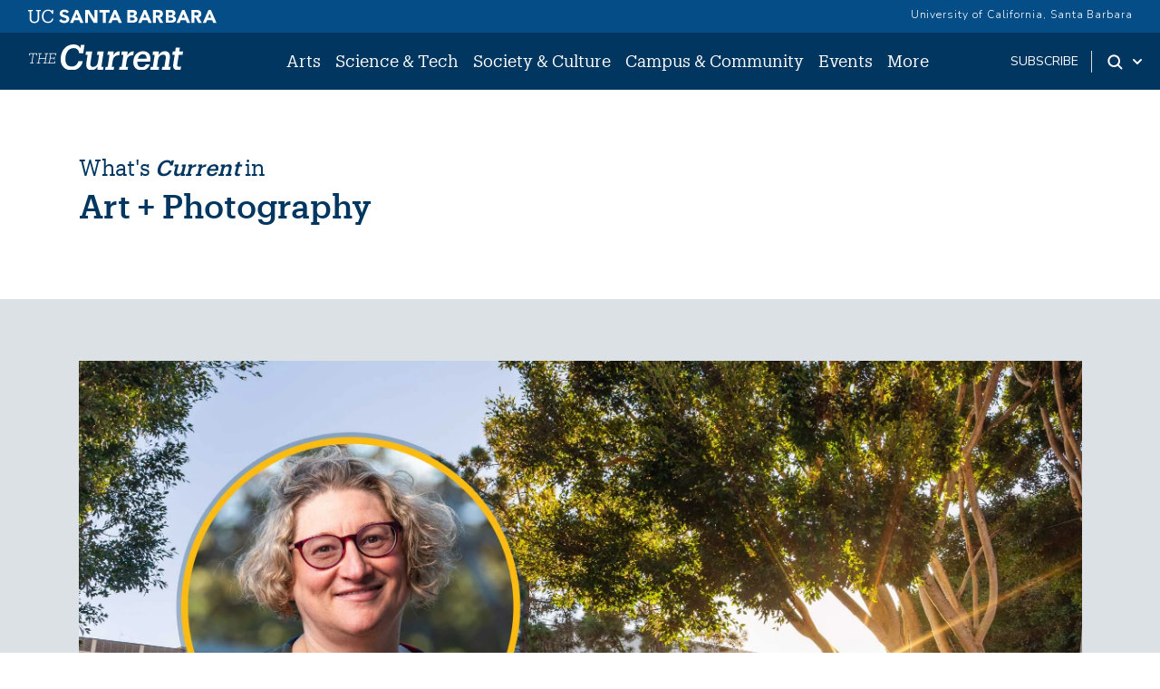

--- FILE ---
content_type: image/svg+xml
request_url: https://news.ucsb.edu/sites/default/files/social_icons/RSS.svg
body_size: 245
content:
<?xml version="1.0" encoding="utf-8"?>
<!-- Generator: Adobe Illustrator 27.4.0, SVG Export Plug-In . SVG Version: 6.00 Build 0)  -->
<svg version="1.1" id="Layer_1" xmlns="http://www.w3.org/2000/svg" xmlns:xlink="http://www.w3.org/1999/xlink" x="0px" y="0px"
	 viewBox="0 0 28 28" style="enable-background:new 0 0 28 28;" xml:space="preserve">
<style type="text/css">
	.st0{fill:none;}
	.st1{fill-rule:evenodd;clip-rule:evenodd;fill:#003660;}
	.st2{fill:#003660;}
	.st3{fill:#FFFFFF;}
</style>
<desc>Created with Sketch.</desc>
<path class="st2" d="M11.9,19.8c0,1.8-1.5,3.3-3.3,3.3s-3.3-1.5-3.3-3.3s1.5-3.3,3.3-3.3S11.9,17.9,11.9,19.8z M11.4,11
	c-1.9-0.6-3.7-0.6-5.4-0.1c-0.5,0.1-0.8,0.6-0.8,1.1v0.2c0,0.7,0.7,1.3,1.4,1c1-0.3,2-0.4,3.1-0.2c2.8,0.5,5,2.7,5.5,5.5
	c0.2,1.1,0.1,2.1-0.2,3.1c-0.2,0.7,0.3,1.4,1.1,1.4h0.2c0.5,0,0.9-0.3,1.1-0.8c0.5-1.6,0.5-3.5-0.1-5.4C16.4,14.1,14.2,11.9,11.4,11
	z M8.6,4.9C7.7,4.9,6.9,5,6.2,5.2C5.6,5.3,5.2,5.7,5.2,6.2v0.2c0,0.7,0.6,1.2,1.3,1.1c0.7-0.1,1.3-0.2,2-0.2
	c6.5,0,11.8,5.6,11.8,12.4c0,0.7-0.1,1.4-0.2,2c-0.1,0.7,0.4,1.3,1.1,1.3h0.2c0.5,0,1-0.4,1.1-0.9c0.1-0.8,0.2-1.5,0.2-2.3
	C22.8,11.6,16.4,4.9,8.6,4.9z"/>
</svg>
